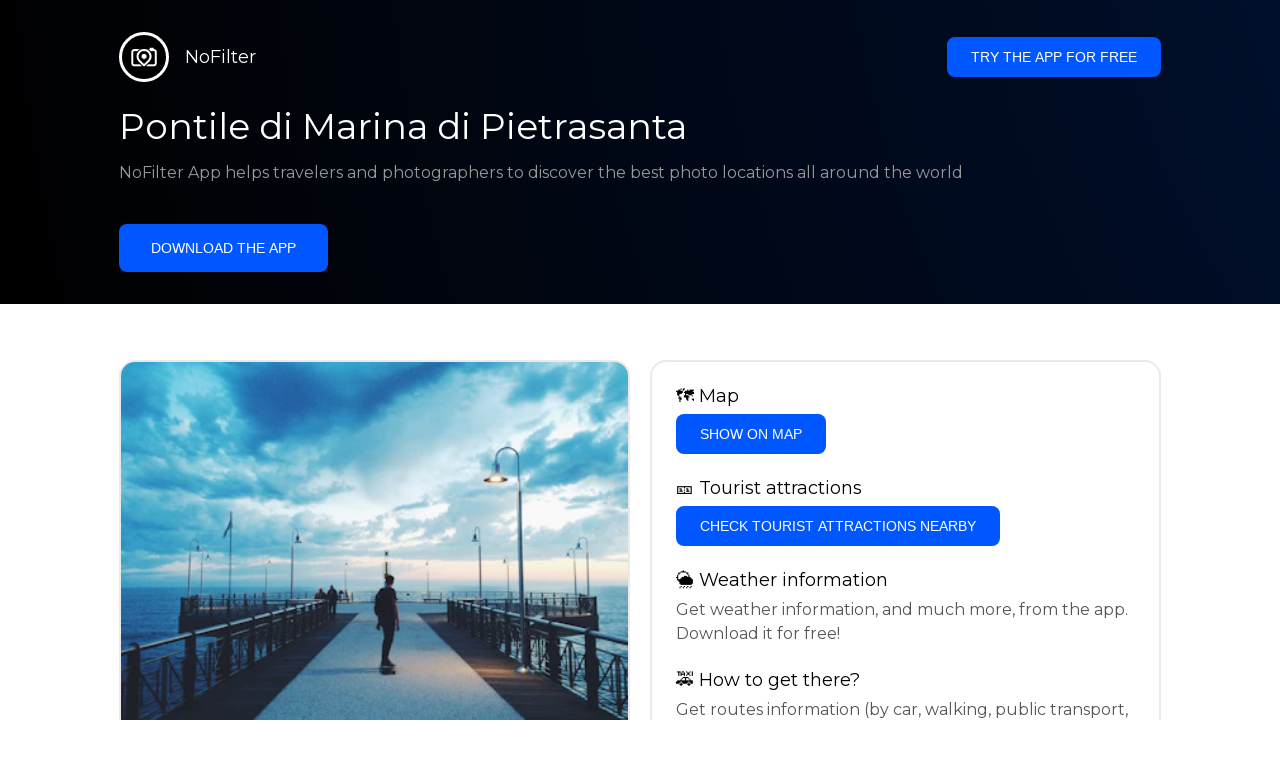

--- FILE ---
content_type: text/html; charset=utf-8
request_url: https://getnofilter.com/en/spot/pontile-di-marina-di-pietrasanta-from-pier-in-italy
body_size: 6962
content:
<!DOCTYPE html><html lang="en"><head><meta charSet="utf-8"/><meta name="viewport" content="width=device-width, initial-scale=1"/><link rel="preload" href="/_next/static/media/e8f2fbee2754df70-s.p.9b7a96b4.woff2" as="font" crossorigin="" type="font/woff2"/><link rel="preload" as="image" href="https://images.unsplash.com/photo-1448973460843-358384db68c7?ixlib=rb-0.3.5&amp;q=80&amp;auto=format&amp;crop=entropy&amp;cs=tinysrgb&amp;w=400&amp;fit=max&amp;ixid=eyJhcHBfaWQiOjIzOTI1fQ&amp;s=c0d1d3e3109eebc6ddf16a2339b5852a" fetchPriority="high"/><link rel="stylesheet" href="/_next/static/chunks/f4e0acf8cdada3ec.css" data-precedence="next"/><link rel="stylesheet" href="/_next/static/chunks/d5fee9eb36fedcb3.css" data-precedence="next"/><link rel="preload" as="script" fetchPriority="low" href="/_next/static/chunks/4c52643e5f1cf96b.js"/><script src="/_next/static/chunks/bed41af93ccbf77b.js" async=""></script><script src="/_next/static/chunks/8082ab48faca5ea1.js" async=""></script><script src="/_next/static/chunks/0e4889d356df2fcb.js" async=""></script><script src="/_next/static/chunks/turbopack-982cc4d3ec32fdef.js" async=""></script><script src="/_next/static/chunks/ff1a16fafef87110.js" async=""></script><script src="/_next/static/chunks/7dd66bdf8a7e5707.js" async=""></script><script src="/_next/static/chunks/a5196e0b2ba7a278.js" async=""></script><script src="/_next/static/chunks/84cb2b6e89d7b546.js" async=""></script><meta name="next-size-adjust" content=""/><link rel="preconnect" href="https://images.unsplash.com" crossorigin="anonymous"/><link rel="preconnect" href="https://statics.getnofilter.com" crossorigin="anonymous"/><meta name="theme-color" content="#ffffff"/><title>Pontile di Marina di Pietrasanta - From Pier, Italy</title><meta name="description" content="The iconic Pontile di Marina di Pietrasanta, in Pietrasanta, Italy, is a great spot to explore along the Tuscan coast. One of the two emblematic piers at Marina di Pietrasanta, it is full of charm and beauty. It&#x27;s the perfect place to take a stroll, indulge in a lively atmosphere, take a dip into the sea, and watch the endless array of boats sail by. The terraced promenade is flanked with fantastic eateries and bars, lined with stylish beach umbrellas. It&#x27;s the best place to enjoy the stunning views, the bright sky and the tumbling ocean. The perfect atmosphere to relax and explore the fantastic side of the Italian Riviera."/><meta name="author" content="Broda Noel"/><meta name="keywords" content="photo spots,photo location,best places to take photos,best instagrammable places,photo-travel app"/><meta name="robots" content="index, follow"/><meta name="apple-itunes-app" content="app-id=1445583976"/><meta name="fb:app_id" content="379133649596384"/><meta name="X-UA-Compatible" content="ie=edge"/><link rel="canonical" href="https://getnofilter.com/en/spot/pontile-di-marina-di-pietrasanta-from-pier-in-italy"/><link rel="alternate" hrefLang="ar" href="https://getnofilter.com/ar/spot/pontile-di-marina-di-pietrasanta-from-pier-in-italy"/><link rel="alternate" hrefLang="az" href="https://getnofilter.com/az/spot/pontile-di-marina-di-pietrasanta-from-pier-in-italy"/><link rel="alternate" hrefLang="be" href="https://getnofilter.com/be/spot/pontile-di-marina-di-pietrasanta-from-pier-in-italy"/><link rel="alternate" hrefLang="ca" href="https://getnofilter.com/ca/spot/pontile-di-marina-di-pietrasanta-from-pier-in-italy"/><link rel="alternate" hrefLang="cs" href="https://getnofilter.com/cs/spot/pontile-di-marina-di-pietrasanta-from-pier-in-italy"/><link rel="alternate" hrefLang="de" href="https://getnofilter.com/de/spot/pontile-di-marina-di-pietrasanta-from-pier-in-italy"/><link rel="alternate" hrefLang="en" href="https://getnofilter.com/en/spot/pontile-di-marina-di-pietrasanta-from-pier-in-italy"/><link rel="alternate" hrefLang="es" href="https://getnofilter.com/es/spot/pontile-di-marina-di-pietrasanta-from-pier-in-italy"/><link rel="alternate" hrefLang="fa" href="https://getnofilter.com/fa/spot/pontile-di-marina-di-pietrasanta-from-pier-in-italy"/><link rel="alternate" hrefLang="fr" href="https://getnofilter.com/fr/spot/pontile-di-marina-di-pietrasanta-from-pier-in-italy"/><link rel="alternate" hrefLang="hi" href="https://getnofilter.com/hi/spot/pontile-di-marina-di-pietrasanta-from-pier-in-italy"/><link rel="alternate" hrefLang="hr" href="https://getnofilter.com/hr/spot/pontile-di-marina-di-pietrasanta-from-pier-in-italy"/><link rel="alternate" hrefLang="hu" href="https://getnofilter.com/hu/spot/pontile-di-marina-di-pietrasanta-from-pier-in-italy"/><link rel="alternate" hrefLang="id" href="https://getnofilter.com/id/spot/pontile-di-marina-di-pietrasanta-from-pier-in-italy"/><link rel="alternate" hrefLang="in" href="https://getnofilter.com/id/spot/pontile-di-marina-di-pietrasanta-from-pier-in-italy"/><link rel="alternate" hrefLang="is" href="https://getnofilter.com/is/spot/pontile-di-marina-di-pietrasanta-from-pier-in-italy"/><link rel="alternate" hrefLang="it" href="https://getnofilter.com/it/spot/pontile-di-marina-di-pietrasanta-from-pier-in-italy"/><link rel="alternate" hrefLang="ja" href="https://getnofilter.com/ja/spot/pontile-di-marina-di-pietrasanta-from-pier-in-italy"/><link rel="alternate" hrefLang="ko" href="https://getnofilter.com/ko/spot/pontile-di-marina-di-pietrasanta-from-pier-in-italy"/><link rel="alternate" hrefLang="nl" href="https://getnofilter.com/nl/spot/pontile-di-marina-di-pietrasanta-from-pier-in-italy"/><link rel="alternate" hrefLang="pl" href="https://getnofilter.com/pl/spot/pontile-di-marina-di-pietrasanta-from-pier-in-italy"/><link rel="alternate" hrefLang="pt" href="https://getnofilter.com/pt/spot/pontile-di-marina-di-pietrasanta-from-pier-in-italy"/><link rel="alternate" hrefLang="ro" href="https://getnofilter.com/ro/spot/pontile-di-marina-di-pietrasanta-from-pier-in-italy"/><link rel="alternate" hrefLang="ru" href="https://getnofilter.com/ru/spot/pontile-di-marina-di-pietrasanta-from-pier-in-italy"/><link rel="alternate" hrefLang="sk" href="https://getnofilter.com/sk/spot/pontile-di-marina-di-pietrasanta-from-pier-in-italy"/><link rel="alternate" hrefLang="sv" href="https://getnofilter.com/sv/spot/pontile-di-marina-di-pietrasanta-from-pier-in-italy"/><link rel="alternate" hrefLang="th" href="https://getnofilter.com/th/spot/pontile-di-marina-di-pietrasanta-from-pier-in-italy"/><link rel="alternate" hrefLang="tr" href="https://getnofilter.com/tr/spot/pontile-di-marina-di-pietrasanta-from-pier-in-italy"/><link rel="alternate" hrefLang="uk" href="https://getnofilter.com/uk/spot/pontile-di-marina-di-pietrasanta-from-pier-in-italy"/><link rel="alternate" hrefLang="vi" href="https://getnofilter.com/vi/spot/pontile-di-marina-di-pietrasanta-from-pier-in-italy"/><link rel="alternate" hrefLang="zh" href="https://getnofilter.com/zh/spot/pontile-di-marina-di-pietrasanta-from-pier-in-italy"/><meta property="og:title" content="Pontile di Marina di Pietrasanta - From Pier, Italy"/><meta property="og:description" content="The iconic Pontile di Marina di Pietrasanta, in Pietrasanta, Italy, is a great spot to explore along the Tuscan coast. One of the two emblematic piers at Marina di Pietrasanta, it is full of charm and beauty. It&#x27;s the perfect place to take a stroll, indulge in a lively atmosphere, take a dip into the sea, and watch the endless array of boats sail by. The terraced promenade is flanked with fantastic eateries and bars, lined with stylish beach umbrellas. It&#x27;s the best place to enjoy the stunning views, the bright sky and the tumbling ocean. The perfect atmosphere to relax and explore the fantastic side of the Italian Riviera."/><meta property="og:url" content="https://getnofilter.com/en/spot/pontile-di-marina-di-pietrasanta-from-pier-in-italy"/><meta property="og:site_name" content="NoFilter®"/><meta property="og:locale" content="en"/><meta property="og:image" content="https://images.unsplash.com/photo-1448973460843-358384db68c7?ixlib=rb-0.3.5&amp;q=80&amp;auto=format&amp;crop=entropy&amp;cs=tinysrgb&amp;w=1080&amp;fit=max&amp;ixid=eyJhcHBfaWQiOjIzOTI1fQ&amp;s=c0d1d3e3109eebc6ddf16a2339b5852a"/><meta property="og:image:width" content="3264"/><meta property="og:image:height" content="2448"/><meta property="og:image:alt" content="Pontile di Marina di Pietrasanta - From Pier, Italy"/><meta property="og:type" content="website"/><meta name="twitter:card" content="summary_large_image"/><meta name="twitter:title" content="Pontile di Marina di Pietrasanta - From Pier, Italy"/><meta name="twitter:description" content="The iconic Pontile di Marina di Pietrasanta, in Pietrasanta, Italy, is a great spot to explore along the Tuscan coast. One of the two emblematic piers at Marina di Pietrasanta, it is full of charm and beauty. It&#x27;s the perfect place to take a stroll, indulge in a lively atmosphere, take a dip into the sea, and watch the endless array of boats sail by. The terraced promenade is flanked with fantastic eateries and bars, lined with stylish beach umbrellas. It&#x27;s the best place to enjoy the stunning views, the bright sky and the tumbling ocean. The perfect atmosphere to relax and explore the fantastic side of the Italian Riviera."/><meta name="twitter:image" content="https://images.unsplash.com/photo-1448973460843-358384db68c7?ixlib=rb-0.3.5&amp;q=80&amp;auto=format&amp;crop=entropy&amp;cs=tinysrgb&amp;w=1080&amp;fit=max&amp;ixid=eyJhcHBfaWQiOjIzOTI1fQ&amp;s=c0d1d3e3109eebc6ddf16a2339b5852a"/><meta name="twitter:image:width" content="3264"/><meta name="twitter:image:height" content="2448"/><meta name="twitter:image:alt" content="Pontile di Marina di Pietrasanta - From Pier, Italy"/><link rel="shortcut icon" href="/img/favicon-small.png"/><link rel="apple-touch-icon" href="/img/favicon.png"/><script src="/_next/static/chunks/a6dad97d9634a72d.js" noModule=""></script></head><body class="montserrat_a82a09f6-module__zj2oXG__className"><div hidden=""><!--$--><!--/$--></div><div class="Header-module__ldgnoG__root"><div class="content-wrapper"><div class="Header-module__ldgnoG__top"><a class="Logo-module__FeqWJG__root" href="/en"><div class="Logo-module__FeqWJG__image"></div><div class="Logo-module__FeqWJG__text">NoFilter</div></a><div class="desktopOnly"><button class="Button-module__e7WGRa__root   ">Try the app for free</button></div></div><div class="Header-module__ldgnoG__center"><div class="Header-module__ldgnoG__left"><h1>Pontile di Marina di Pietrasanta</h1><p>NoFilter App helps travelers and photographers to discover the best photo locations all around the world</p><button class="Button-module__e7WGRa__root Button-module__e7WGRa__big  ">Download the app</button></div></div></div></div><div class="Spot-module__d2znca__root"><div class="content-wrapper" id="content"><article class="TheSpot-module__2jdcOG__root"><div class="TheSpot-module__2jdcOG__wrapper"><div class="TheSpot-module__2jdcOG__photo" data-n="1"><figure><img fetchPriority="high" class="img" src="https://images.unsplash.com/photo-1448973460843-358384db68c7?ixlib=rb-0.3.5&amp;q=80&amp;auto=format&amp;crop=entropy&amp;cs=tinysrgb&amp;w=400&amp;fit=max&amp;ixid=eyJhcHBfaWQiOjIzOTI1fQ&amp;s=c0d1d3e3109eebc6ddf16a2339b5852a" alt="Pontile di Marina di Pietrasanta - From Pier, Italy" style="width:100%;aspect-ratio:1.3333333333333333"/><figcaption>Pontile di Marina di Pietrasanta - From Pier, Italy</figcaption><div class="TheSpot-module__2jdcOG__data"><div class="TheSpot-module__2jdcOG__by"><div class="TheSpot-module__2jdcOG__avatar">U</div><span>@<!-- -->bobdaamen<!-- --> - Unsplash</span></div><div class="TheSpot-module__2jdcOG__name">Pontile di Marina di Pietrasanta</div><div class="TheSpot-module__2jdcOG__from">📍 <!-- -->From Pier, Italy</div></div><div class="TheSpot-module__2jdcOG__description"><span>The iconic Pontile di Marina di Pietrasanta, in Pietrasanta, Italy, is a great spot to explore along the Tuscan coast. One of the two emblematic piers at Marina di Pietrasanta, it is full of charm and beauty. It's the perfect place to take a stroll, indulge in a lively atmosphere, take a dip into the sea, and watch the endless array of boats sail by. The terraced promenade is flanked with fantastic eateries and bars, lined with stylish beach umbrellas. It's the best place to enjoy the stunning views, the bright sky and the tumbling ocean. The perfect atmosphere to relax and explore the fantastic side of the Italian Riviera.</span></div></figure></div><div class="TheSpot-module__2jdcOG__actions"><h2 style="margin-top:0">🗺 <!-- -->Map</h2><button class="Button-module__e7WGRa__root   TheSpot-module__2jdcOG__checkButton">Show on Map</button><h2>🎫 <!-- -->Tourist attractions</h2><button class="Button-module__e7WGRa__root   TheSpot-module__2jdcOG__checkButton">Check tourist attractions nearby</button><h2>🌦 <!-- -->Weather information</h2><div class="TheSpot-module__2jdcOG__action_text">Get weather information, and much more, from the app. Download it for free!</div><h2>🚕 <!-- -->How to get there?</h2><div class="TheSpot-module__2jdcOG__action_text">Get routes information (by car, walking, public transport, etc), and much more, from the app. Download it for free!</div></div></div></article><div class="Spot-module__d2znca__download"><div class="JoinToday-module__8RVVCq__root"><div class="JoinToday-module__8RVVCq__wrapper"><div class="JoinToday-module__8RVVCq__text">Want to see more?<br/>Download the app. It&#x27;s free!</div><div class="JoinToday-module__8RVVCq__download"><button class="Button-module__e7WGRa__root Button-module__e7WGRa__big Button-module__e7WGRa__secondary ">Click here</button></div></div></div></div></div></div><!--$--><!--/$--><div class="Footer-module__Grjkva__root"><div class="content-wrapper"><div class="Footer-module__Grjkva__wrapper"><div class="Footer-module__Grjkva__left"><div>NoFilter</div><div class="Footer-module__Grjkva__lema">Discover the best photo locations nearby and worldwide. Find stunning locations reviewed by photographers. Free app for Android and iOS</div><div class="Footer-module__Grjkva__title">Social Media</div><div class="Footer-module__Grjkva__socialMedia"><a href="https://instagram.com/getnofilter" target="_blank" rel="noopener noreferrer">@getnofilter</a></div></div><div class="Footer-module__Grjkva__center"><div><div class="Footer-module__Grjkva__title">Useful Links</div><ul><li><a href="/en/blog">Blog</a></li><li><a href="/en/terms-of-use">Terms of Use</a></li><li><a href="/en/privacy-policy">Privacy Policy</a></li><li><a href="/en/developers">Developers</a></li><li><a href="en/brand-toolkit">Brand Toolkit</a></li><li><a href="/en/contact">Contact us</a></li></ul></div></div><div class="Footer-module__Grjkva__right"><div class="Footer-module__Grjkva__title">Want to see more?<br/>Download the app. It&#x27;s free!</div></div></div></div><div class="Footer-module__Grjkva__bottom"><div class="content-wrapper"><div>© Copyright - NoFilter</div></div></div></div><script src="/_next/static/chunks/4c52643e5f1cf96b.js" id="_R_" async=""></script><script>(self.__next_f=self.__next_f||[]).push([0])</script><script>self.__next_f.push([1,"1:\"$Sreact.fragment\"\n2:I[39756,[\"/_next/static/chunks/ff1a16fafef87110.js\",\"/_next/static/chunks/7dd66bdf8a7e5707.js\"],\"default\"]\n3:I[37457,[\"/_next/static/chunks/ff1a16fafef87110.js\",\"/_next/static/chunks/7dd66bdf8a7e5707.js\"],\"default\"]\n6:I[97367,[\"/_next/static/chunks/ff1a16fafef87110.js\",\"/_next/static/chunks/7dd66bdf8a7e5707.js\"],\"OutletBoundary\"]\n8:I[11533,[\"/_next/static/chunks/ff1a16fafef87110.js\",\"/_next/static/chunks/7dd66bdf8a7e5707.js\"],\"AsyncMetadataOutlet\"]\na:I[97367,[\"/_next/static/chunks/ff1a16fafef87110.js\",\"/_next/static/chunks/7dd66bdf8a7e5707.js\"],\"ViewportBoundary\"]\nc:I[97367,[\"/_next/static/chunks/ff1a16fafef87110.js\",\"/_next/static/chunks/7dd66bdf8a7e5707.js\"],\"MetadataBoundary\"]\nd:\"$Sreact.suspense\"\nf:I[68027,[],\"default\"]\n:HL[\"/_next/static/chunks/f4e0acf8cdada3ec.css\",\"style\"]\n:HL[\"/_next/static/media/e8f2fbee2754df70-s.p.9b7a96b4.woff2\",\"font\",{\"crossOrigin\":\"\",\"type\":\"font/woff2\"}]\n:HL[\"/_next/static/chunks/d5fee9eb36fedcb3.css\",\"style\"]\n"])</script><script>self.__next_f.push([1,"0:{\"P\":null,\"b\":\"8ue0UDvI8FZK_NeqvX7jw\",\"p\":\"\",\"c\":[\"\",\"en\",\"spot\",\"pontile-di-marina-di-pietrasanta-from-pier-in-italy\"],\"i\":false,\"f\":[[[\"\",{\"children\":[[\"lang\",\"en\",\"d\"],{\"children\":[\"spot\",{\"children\":[[\"slug\",\"pontile-di-marina-di-pietrasanta-from-pier-in-italy\",\"d\"],{\"children\":[\"__PAGE__\",{}]}]}]},\"$undefined\",\"$undefined\",true]}],[\"\",[\"$\",\"$1\",\"c\",{\"children\":[null,[\"$\",\"$L2\",null,{\"parallelRouterKey\":\"children\",\"error\":\"$undefined\",\"errorStyles\":\"$undefined\",\"errorScripts\":\"$undefined\",\"template\":[\"$\",\"$L3\",null,{}],\"templateStyles\":\"$undefined\",\"templateScripts\":\"$undefined\",\"notFound\":[[[\"$\",\"title\",null,{\"children\":\"404: This page could not be found.\"}],[\"$\",\"div\",null,{\"style\":{\"fontFamily\":\"system-ui,\\\"Segoe UI\\\",Roboto,Helvetica,Arial,sans-serif,\\\"Apple Color Emoji\\\",\\\"Segoe UI Emoji\\\"\",\"height\":\"100vh\",\"textAlign\":\"center\",\"display\":\"flex\",\"flexDirection\":\"column\",\"alignItems\":\"center\",\"justifyContent\":\"center\"},\"children\":[\"$\",\"div\",null,{\"children\":[[\"$\",\"style\",null,{\"dangerouslySetInnerHTML\":{\"__html\":\"body{color:#000;background:#fff;margin:0}.next-error-h1{border-right:1px solid rgba(0,0,0,.3)}@media (prefers-color-scheme:dark){body{color:#fff;background:#000}.next-error-h1{border-right:1px solid rgba(255,255,255,.3)}}\"}}],[\"$\",\"h1\",null,{\"className\":\"next-error-h1\",\"style\":{\"display\":\"inline-block\",\"margin\":\"0 20px 0 0\",\"padding\":\"0 23px 0 0\",\"fontSize\":24,\"fontWeight\":500,\"verticalAlign\":\"top\",\"lineHeight\":\"49px\"},\"children\":404}],[\"$\",\"div\",null,{\"style\":{\"display\":\"inline-block\"},\"children\":[\"$\",\"h2\",null,{\"style\":{\"fontSize\":14,\"fontWeight\":400,\"lineHeight\":\"49px\",\"margin\":0},\"children\":\"This page could not be found.\"}]}]]}]}]],[]],\"forbidden\":\"$undefined\",\"unauthorized\":\"$undefined\"}]]}],{\"children\":[[\"lang\",\"en\",\"d\"],[\"$\",\"$1\",\"c\",{\"children\":[[[\"$\",\"link\",\"0\",{\"rel\":\"stylesheet\",\"href\":\"/_next/static/chunks/f4e0acf8cdada3ec.css\",\"precedence\":\"next\",\"crossOrigin\":\"$undefined\",\"nonce\":\"$undefined\"}],[\"$\",\"script\",\"script-0\",{\"src\":\"/_next/static/chunks/a5196e0b2ba7a278.js\",\"async\":true,\"nonce\":\"$undefined\"}]],\"$L4\"]}],{\"children\":[\"spot\",[\"$\",\"$1\",\"c\",{\"children\":[null,[\"$\",\"$L2\",null,{\"parallelRouterKey\":\"children\",\"error\":\"$undefined\",\"errorStyles\":\"$undefined\",\"errorScripts\":\"$undefined\",\"template\":[\"$\",\"$L3\",null,{}],\"templateStyles\":\"$undefined\",\"templateScripts\":\"$undefined\",\"notFound\":\"$undefined\",\"forbidden\":\"$undefined\",\"unauthorized\":\"$undefined\"}]]}],{\"children\":[[\"slug\",\"pontile-di-marina-di-pietrasanta-from-pier-in-italy\",\"d\"],[\"$\",\"$1\",\"c\",{\"children\":[null,[\"$\",\"$L2\",null,{\"parallelRouterKey\":\"children\",\"error\":\"$undefined\",\"errorStyles\":\"$undefined\",\"errorScripts\":\"$undefined\",\"template\":[\"$\",\"$L3\",null,{}],\"templateStyles\":\"$undefined\",\"templateScripts\":\"$undefined\",\"notFound\":\"$undefined\",\"forbidden\":\"$undefined\",\"unauthorized\":\"$undefined\"}]]}],{\"children\":[\"__PAGE__\",[\"$\",\"$1\",\"c\",{\"children\":[\"$L5\",[[\"$\",\"link\",\"0\",{\"rel\":\"stylesheet\",\"href\":\"/_next/static/chunks/d5fee9eb36fedcb3.css\",\"precedence\":\"next\",\"crossOrigin\":\"$undefined\",\"nonce\":\"$undefined\"}],[\"$\",\"script\",\"script-0\",{\"src\":\"/_next/static/chunks/84cb2b6e89d7b546.js\",\"async\":true,\"nonce\":\"$undefined\"}]],[\"$\",\"$L6\",null,{\"children\":[\"$L7\",[\"$\",\"$L8\",null,{\"promise\":\"$@9\"}]]}]]}],{},null,false]},null,false]},null,false]},null,false]},null,false],[\"$\",\"$1\",\"h\",{\"children\":[null,[[\"$\",\"$La\",null,{\"children\":\"$Lb\"}],[\"$\",\"meta\",null,{\"name\":\"next-size-adjust\",\"content\":\"\"}]],[\"$\",\"$Lc\",null,{\"children\":[\"$\",\"div\",null,{\"hidden\":true,\"children\":[\"$\",\"$d\",null,{\"fallback\":null,\"children\":\"$Le\"}]}]}]]}],false]],\"m\":\"$undefined\",\"G\":[\"$f\",[]],\"s\":false,\"S\":true}\n"])</script><script>self.__next_f.push([1,"10:I[22016,[\"/_next/static/chunks/a5196e0b2ba7a278.js\",\"/_next/static/chunks/84cb2b6e89d7b546.js\"],\"default\"]\n"])</script><script>self.__next_f.push([1,"4:[\"$\",\"html\",null,{\"lang\":\"en\",\"children\":[[\"$\",\"head\",null,{\"children\":[[\"$\",\"link\",null,{\"rel\":\"preconnect\",\"href\":\"https://images.unsplash.com\",\"crossOrigin\":\"anonymous\"}],[\"$\",\"link\",null,{\"rel\":\"preconnect\",\"href\":\"https://statics.getnofilter.com\",\"crossOrigin\":\"anonymous\"}]]}],[\"$\",\"body\",null,{\"className\":\"montserrat_a82a09f6-module__zj2oXG__className\",\"children\":[[\"$\",\"$L2\",null,{\"parallelRouterKey\":\"children\",\"error\":\"$undefined\",\"errorStyles\":\"$undefined\",\"errorScripts\":\"$undefined\",\"template\":[\"$\",\"$L3\",null,{}],\"templateStyles\":\"$undefined\",\"templateScripts\":\"$undefined\",\"notFound\":\"$undefined\",\"forbidden\":\"$undefined\",\"unauthorized\":\"$undefined\"}],[\"$\",\"div\",null,{\"className\":\"Footer-module__Grjkva__root\",\"children\":[[\"$\",\"div\",null,{\"className\":\"content-wrapper\",\"children\":[\"$\",\"div\",null,{\"className\":\"Footer-module__Grjkva__wrapper\",\"children\":[[\"$\",\"div\",null,{\"className\":\"Footer-module__Grjkva__left\",\"children\":[[\"$\",\"div\",null,{\"children\":\"NoFilter\"}],[\"$\",\"div\",null,{\"className\":\"Footer-module__Grjkva__lema\",\"children\":\"Discover the best photo locations nearby and worldwide. Find stunning locations reviewed by photographers. Free app for Android and iOS\"}],[\"$\",\"div\",null,{\"className\":\"Footer-module__Grjkva__title\",\"children\":\"Social Media\"}],[\"$\",\"div\",null,{\"className\":\"Footer-module__Grjkva__socialMedia\",\"children\":[\"$\",\"a\",null,{\"href\":\"https://instagram.com/getnofilter\",\"target\":\"_blank\",\"rel\":\"noopener noreferrer\",\"children\":\"@getnofilter\"}]}]]}],[\"$\",\"div\",null,{\"className\":\"Footer-module__Grjkva__center\",\"children\":[\"$\",\"div\",null,{\"className\":\"$undefined\",\"children\":[[\"$\",\"div\",null,{\"className\":\"Footer-module__Grjkva__title\",\"children\":\"Useful Links\"}],[\"$\",\"ul\",null,{\"children\":[[\"$\",\"li\",null,{\"children\":[\"$\",\"$L10\",null,{\"href\":\"/en/blog\",\"prefetch\":false,\"children\":\"Blog\"}]}],[\"$\",\"li\",null,{\"children\":[\"$\",\"$L10\",null,{\"href\":\"/en/terms-of-use\",\"prefetch\":false,\"children\":\"Terms of Use\"}]}],[\"$\",\"li\",null,{\"children\":[\"$\",\"$L10\",null,{\"href\":\"/en/privacy-policy\",\"prefetch\":false,\"children\":\"Privacy Policy\"}]}],[\"$\",\"li\",null,{\"children\":[\"$\",\"$L10\",null,{\"href\":\"/en/developers\",\"prefetch\":false,\"children\":\"Developers\"}]}],[\"$\",\"li\",null,{\"children\":[\"$\",\"$L10\",null,{\"href\":\"en/brand-toolkit\",\"prefetch\":false,\"children\":\"Brand Toolkit\"}]}],[\"$\",\"li\",null,{\"children\":[\"$\",\"$L10\",null,{\"href\":\"/en/contact\",\"prefetch\":false,\"children\":\"Contact us\"}]}]]}]]}]}],[\"$\",\"div\",null,{\"className\":\"Footer-module__Grjkva__right\",\"children\":[\"$\",\"div\",null,{\"className\":\"Footer-module__Grjkva__title\",\"children\":[\"Want to see more?\",[\"$\",\"br\",null,{}],\"Download the app. It's free!\"]}]}]]}]}],[\"$\",\"div\",null,{\"className\":\"Footer-module__Grjkva__bottom\",\"children\":[\"$\",\"div\",null,{\"className\":\"content-wrapper\",\"children\":[\"$\",\"div\",null,{\"children\":\"© Copyright - NoFilter\"}]}]}]]}]]}]]}]\n"])</script><script>self.__next_f.push([1,"b:[[\"$\",\"meta\",\"0\",{\"charSet\":\"utf-8\"}],[\"$\",\"meta\",\"1\",{\"name\":\"viewport\",\"content\":\"width=device-width, initial-scale=1\"}],[\"$\",\"meta\",\"2\",{\"name\":\"theme-color\",\"content\":\"#ffffff\"}]]\n7:null\n"])</script><script>self.__next_f.push([1,"11:I[79520,[\"/_next/static/chunks/a5196e0b2ba7a278.js\",\"/_next/static/chunks/84cb2b6e89d7b546.js\"],\"\"]\n12:Tdee,"])</script><script>self.__next_f.push([1,"[{\"@context\":\"https://schema.org/\",\"@type\":\"WebPage\",\"@id\":\"https://getnofilter.com/en/spot/pontile-di-marina-di-pietrasanta-from-pier-in-italy#webpage\",\"url\":\"https://getnofilter.com/en/spot/pontile-di-marina-di-pietrasanta-from-pier-in-italy\",\"name\":\"Pontile di Marina di Pietrasanta - From Pier, Italy\",\"description\":\"The iconic Pontile di Marina di Pietrasanta, in Pietrasanta, Italy, is a great spot to explore along the Tuscan coast. One of the two emblematic piers at Marina di Pietrasanta, it is full of charm and beauty. It's the perfect place to take a stroll, indulge in a lively atmosphere, take a dip into the sea, and watch the endless array of boats sail by. The terraced promenade is flanked with fantastic eateries and bars, lined with stylish beach umbrellas. It's the best place to enjoy the stunning views, the bright sky and the tumbling ocean. The perfect atmosphere to relax and explore the fantastic side of the Italian Riviera.\",\"inLanguage\":\"en\",\"isPartOf\":\"https://getnofilter.com\",\"primaryImageOfPage\":{\"@id\":\"https://getnofilter.com/en/spot/pontile-di-marina-di-pietrasanta-from-pier-in-italy#image\"},\"mainEntity\":{\"@id\":\"https://getnofilter.com/en/spot/pontile-di-marina-di-pietrasanta-from-pier-in-italy#place\"}},{\"@context\":\"https://schema.org/\",\"@type\":\"Place\",\"@id\":\"https://getnofilter.com/en/spot/pontile-di-marina-di-pietrasanta-from-pier-in-italy#place\",\"mainEntityOfPage\":\"https://getnofilter.com/en/spot/pontile-di-marina-di-pietrasanta-from-pier-in-italy#webpage\",\"url\":\"https://getnofilter.com/en/spot/pontile-di-marina-di-pietrasanta-from-pier-in-italy\",\"hasMap\":\"https://getnofilter.com/en/spot/pontile-di-marina-di-pietrasanta-from-pier-in-italy\",\"name\":\"Pontile di Marina di Pietrasanta - From Pier, Italy\",\"description\":\"The iconic Pontile di Marina di Pietrasanta, in Pietrasanta, Italy, is a great spot to explore along the Tuscan coast. One of the two emblematic piers at Marina di Pietrasanta, it is full of charm and beauty. It's the perfect place to take a stroll, indulge in a lively atmosphere, take a dip into the sea, and watch the endless array of boats sail by. The terraced promenade is flanked with fantastic eateries and bars, lined with stylish beach umbrellas. It's the best place to enjoy the stunning views, the bright sky and the tumbling ocean. The perfect atmosphere to relax and explore the fantastic side of the Italian Riviera.\",\"image\":\"https://images.unsplash.com/photo-1448973460843-358384db68c7?ixlib=rb-0.3.5\u0026q=80\u0026auto=format\u0026crop=entropy\u0026cs=tinysrgb\u0026w=1080\u0026fit=max\u0026ixid=eyJhcHBfaWQiOjIzOTI1fQ\u0026s=c0d1d3e3109eebc6ddf16a2339b5852a\",\"latitude\":43.92508056,\"longitude\":10.19546111,\"geo\":{\"@type\":\"GeoCoordinates\",\"latitude\":43.92508056,\"longitude\":10.19546111},\"address\":{\"@type\":\"PostalAddress\",\"addressCountry\":\"Italy\",\"addressLocality\":\"Pier\"},\"publicAccess\":true},{\"@context\":\"https://schema.org/\",\"@type\":\"ImageObject\",\"@id\":\"https://getnofilter.com/en/spot/pontile-di-marina-di-pietrasanta-from-pier-in-italy#image\",\"contentUrl\":\"https://images.unsplash.com/photo-1448973460843-358384db68c7?ixlib=rb-0.3.5\u0026q=80\u0026auto=format\u0026crop=entropy\u0026cs=tinysrgb\u0026w=1080\u0026fit=max\u0026ixid=eyJhcHBfaWQiOjIzOTI1fQ\u0026s=c0d1d3e3109eebc6ddf16a2339b5852a\",\"license\":\"https://getnofilter.com/terms-of-use\",\"acquireLicensePage\":\"https://getnofilter.com/terms-of-use\",\"creditText\":\"NoFilter \u0026 Photo author\",\"width\":3264,\"height\":2448,\"caption\":\"Pontile di Marina di Pietrasanta - From Pier, Italy\",\"creator\":{\"@type\":\"Person\",\"name\":\"bobdaamen\"},\"representativeOfPage\":true,\"copyrightNotice\":\"NoFilter \u0026 Photo author\"}]"])</script><script>self.__next_f.push([1,"5:[[\"$\",\"$L11\",null,{\"id\":\"spot-jsonld\",\"type\":\"application/ld+json\",\"dangerouslySetInnerHTML\":{\"__html\":\"$12\"}}],\"$L13\",\"$L14\",\"$L15\"]\n"])</script><script>self.__next_f.push([1,"9:{\"metadata\":[[\"$\",\"title\",\"0\",{\"children\":\"Pontile di Marina di Pietrasanta - From Pier, Italy\"}],[\"$\",\"meta\",\"1\",{\"name\":\"description\",\"content\":\"The iconic Pontile di Marina di Pietrasanta, in Pietrasanta, Italy, is a great spot to explore along the Tuscan coast. One of the two emblematic piers at Marina di Pietrasanta, it is full of charm and beauty. It's the perfect place to take a stroll, indulge in a lively atmosphere, take a dip into the sea, and watch the endless array of boats sail by. The terraced promenade is flanked with fantastic eateries and bars, lined with stylish beach umbrellas. It's the best place to enjoy the stunning views, the bright sky and the tumbling ocean. The perfect atmosphere to relax and explore the fantastic side of the Italian Riviera.\"}],[\"$\",\"meta\",\"2\",{\"name\":\"author\",\"content\":\"Broda Noel\"}],[\"$\",\"meta\",\"3\",{\"name\":\"keywords\",\"content\":\"photo spots,photo location,best places to take photos,best instagrammable places,photo-travel app\"}],[\"$\",\"meta\",\"4\",{\"name\":\"robots\",\"content\":\"index, follow\"}],[\"$\",\"meta\",\"5\",{\"name\":\"apple-itunes-app\",\"content\":\"app-id=1445583976\"}],[\"$\",\"meta\",\"6\",{\"name\":\"fb:app_id\",\"content\":\"379133649596384\"}],[\"$\",\"meta\",\"7\",{\"name\":\"X-UA-Compatible\",\"content\":\"ie=edge\"}],[\"$\",\"link\",\"8\",{\"rel\":\"canonical\",\"href\":\"https://getnofilter.com/en/spot/pontile-di-marina-di-pietrasanta-from-pier-in-italy\"}],[\"$\",\"link\",\"9\",{\"rel\":\"alternate\",\"hrefLang\":\"ar\",\"href\":\"https://getnofilter.com/ar/spot/pontile-di-marina-di-pietrasanta-from-pier-in-italy\"}],[\"$\",\"link\",\"10\",{\"rel\":\"alternate\",\"hrefLang\":\"az\",\"href\":\"https://getnofilter.com/az/spot/pontile-di-marina-di-pietrasanta-from-pier-in-italy\"}],[\"$\",\"link\",\"11\",{\"rel\":\"alternate\",\"hrefLang\":\"be\",\"href\":\"https://getnofilter.com/be/spot/pontile-di-marina-di-pietrasanta-from-pier-in-italy\"}],[\"$\",\"link\",\"12\",{\"rel\":\"alternate\",\"hrefLang\":\"ca\",\"href\":\"https://getnofilter.com/ca/spot/pontile-di-marina-di-pietrasanta-from-pier-in-italy\"}],[\"$\",\"link\",\"13\",{\"rel\":\"alternate\",\"hrefLang\":\"cs\",\"href\":\"https://getnofilter.com/cs/spot/pontile-di-marina-di-pietrasanta-from-pier-in-italy\"}],[\"$\",\"link\",\"14\",{\"rel\":\"alternate\",\"hrefLang\":\"de\",\"href\":\"https://getnofilter.com/de/spot/pontile-di-marina-di-pietrasanta-from-pier-in-italy\"}],[\"$\",\"link\",\"15\",{\"rel\":\"alternate\",\"hrefLang\":\"en\",\"href\":\"https://getnofilter.com/en/spot/pontile-di-marina-di-pietrasanta-from-pier-in-italy\"}],[\"$\",\"link\",\"16\",{\"rel\":\"alternate\",\"hrefLang\":\"es\",\"href\":\"https://getnofilter.com/es/spot/pontile-di-marina-di-pietrasanta-from-pier-in-italy\"}],[\"$\",\"link\",\"17\",{\"rel\":\"alternate\",\"hrefLang\":\"fa\",\"href\":\"https://getnofilter.com/fa/spot/pontile-di-marina-di-pietrasanta-from-pier-in-italy\"}],[\"$\",\"link\",\"18\",{\"rel\":\"alternate\",\"hrefLang\":\"fr\",\"href\":\"https://getnofilter.com/fr/spot/pontile-di-marina-di-pietrasanta-from-pier-in-italy\"}],[\"$\",\"link\",\"19\",{\"rel\":\"alternate\",\"hrefLang\":\"hi\",\"href\":\"https://getnofilter.com/hi/spot/pontile-di-marina-di-pietrasanta-from-pier-in-italy\"}],[\"$\",\"link\",\"20\",{\"rel\":\"alternate\",\"hrefLang\":\"hr\",\"href\":\"https://getnofilter.com/hr/spot/pontile-di-marina-di-pietrasanta-from-pier-in-italy\"}],[\"$\",\"link\",\"21\",{\"rel\":\"alternate\",\"hrefLang\":\"hu\",\"href\":\"https://getnofilter.com/hu/spot/pontile-di-marina-di-pietrasanta-from-pier-in-italy\"}],[\"$\",\"link\",\"22\",{\"rel\":\"alternate\",\"hrefLang\":\"id\",\"href\":\"https://getnofilter.com/id/spot/pontile-di-marina-di-pietrasanta-from-pier-in-italy\"}],[\"$\",\"link\",\"23\",{\"rel\":\"alternate\",\"hrefLang\":\"in\",\"href\":\"https://getnofilter.com/id/spot/pontile-di-marina-di-pietrasanta-from-pier-in-italy\"}],[\"$\",\"link\",\"24\",{\"rel\":\"alternate\",\"hrefLang\":\"is\",\"href\":\"https://getnofilter.com/is/spot/pontile-di-marina-di-pietrasanta-from-pier-in-italy\"}],[\"$\",\"link\",\"25\",{\"rel\":\"alternate\",\"hrefLang\":\"it\",\"href\":\"https://getnofilter.com/it/spot/pontile-di-marina-di-pietrasanta-from-pier-in-italy\"}],\"$L16\",\"$L17\",\"$L18\",\"$L19\",\"$L1a\",\"$L1b\",\"$L1c\",\"$L1d\",\"$L1e\",\"$L1f\",\"$L20\",\"$L21\",\"$L22\",\"$L23\",\"$L24\",\"$L25\",\"$L26\",\"$L27\",\"$L28\",\"$L29\",\"$L2a\",\"$L2b\",\"$L2c\",\"$L2d\",\"$L2e\",\"$L2f\",\"$L30\",\"$L31\",\"$L32\",\"$L33\",\"$L34\",\"$L35\",\"$L36\",\"$L37\"],\"error\":null,\"digest\":\"$undefined\"}\n"])</script><script>self.__next_f.push([1,"e:\"$9:metadata\"\n"])</script><script>self.__next_f.push([1,"38:I[752,[\"/_next/static/chunks/a5196e0b2ba7a278.js\",\"/_next/static/chunks/84cb2b6e89d7b546.js\"],\"default\"]\n39:I[64021,[\"/_next/static/chunks/a5196e0b2ba7a278.js\",\"/_next/static/chunks/84cb2b6e89d7b546.js\"],\"default\"]\n3a:I[15512,[\"/_next/static/chunks/a5196e0b2ba7a278.js\",\"/_next/static/chunks/84cb2b6e89d7b546.js\"],\"default\"]\n3b:I[27201,[\"/_next/static/chunks/ff1a16fafef87110.js\",\"/_next/static/chunks/7dd66bdf8a7e5707.js\"],\"IconMark\"]\n"])</script><script>self.__next_f.push([1,"13:[\"$\",\"div\",null,{\"className\":\"Header-module__ldgnoG__root\",\"children\":[\"$\",\"div\",null,{\"className\":\"content-wrapper\",\"children\":[[\"$\",\"div\",null,{\"className\":\"Header-module__ldgnoG__top\",\"children\":[[\"$\",\"$L10\",null,{\"className\":\"Logo-module__FeqWJG__root\",\"href\":\"/en\",\"prefetch\":false,\"children\":[[\"$\",\"div\",null,{\"className\":\"Logo-module__FeqWJG__image\"}],[\"$\",\"div\",null,{\"className\":\"Logo-module__FeqWJG__text\",\"children\":\"NoFilter\"}]]}],[\"$\",\"$L38\",null,{\"buttonText\":\"Try the app for free\",\"wrapperClassName\":\"desktopOnly\",\"downloadWrapperClassName\":\"Header-module__ldgnoG__topDownloads\"}]]}],[\"$\",\"div\",null,{\"className\":\"Header-module__ldgnoG__center\",\"children\":[\"$\",\"div\",null,{\"className\":\"Header-module__ldgnoG__left\",\"children\":[[\"$\",\"h1\",null,{\"children\":\"Pontile di Marina di Pietrasanta\"}],[\"$\",\"p\",null,{\"children\":\"NoFilter App helps travelers and photographers to discover the best photo locations all around the world\"}],[\"$\",\"$L38\",null,{\"buttonText\":\"Download the app\",\"buttonProps\":{\"isBig\":true},\"downloadWrapperClassName\":\"Header-module__ldgnoG__leftDownloads\"}]]}]}]]}]}]\n"])</script><script>self.__next_f.push([1,"14:[\"$\",\"$L39\",null,{\"spot\":{\"id\":\"729fd840-2da8-465e-915c-071d794b2a49\",\"lat\":43.92508056,\"lng\":10.19546111,\"userPhotosHydrated\":[]}}]\n"])</script><script>self.__next_f.push([1,"15:[\"$\",\"div\",null,{\"className\":\"Spot-module__d2znca__root\",\"children\":[\"$\",\"div\",null,{\"className\":\"content-wrapper\",\"id\":\"content\",\"children\":[[\"$\",\"$L3a\",null,{\"t\":{\"spot\":{\"anonymous\":\"Anonymous\",\"header\":\"We help \u003cu\u003etravelers and photographers\u003c/u\u003e to discover \u003cu\u003ethe best photo locations\u003c/u\u003e all around the world\",\"showOnMap\":\"Show on Map\",\"wantTo\":\"Want to see more? Download the app. It's free!\",\"noDescription\":\"No description available yet\",\"allTheInfo\":\"All the information about:\",\"from\":\"From\",\"weather\":\"Weather information\",\"howTo\":\"How to get there?\",\"getWeather\":\"Get weather information, and much more, from the app. Download it for free!\",\"getRoutes\":\"Get routes information (by car, walking, public transport, etc), and much more, from the app. Download it for free!\",\"loading\":\"Loading\",\"map\":\"Map\",\"touristAttractions\":\"Tourist attractions\",\"noAttractions\":\"There are no tourist attractions nearby\",\"checkTour\":\"Check tourist attractions nearby\",\"seePrices\":\"See prices, availability, and more\"}},\"lang\":\"en\",\"spot\":{\"id\":\"729fd840-2da8-465e-915c-071d794b2a49\",\"slug\":\"pontile-di-marina-di-pietrasanta-from-pier-in-italy\",\"name\":\"Pontile di Marina di Pietrasanta\",\"from\":\"Pier\",\"description\":\"The iconic Pontile di Marina di Pietrasanta, in Pietrasanta, Italy, is a great spot to explore along the Tuscan coast. One of the two emblematic piers at Marina di Pietrasanta, it is full of charm and beauty. It's the perfect place to take a stroll, indulge in a lively atmosphere, take a dip into the sea, and watch the endless array of boats sail by. The terraced promenade is flanked with fantastic eateries and bars, lined with stylish beach umbrellas. It's the best place to enjoy the stunning views, the bright sky and the tumbling ocean. The perfect atmosphere to relax and explore the fantastic side of the Italian Riviera.\",\"lat\":43.92508056,\"lng\":10.19546111,\"photosHydrated\":[{\"id\":\"1d8Gw0S1fJk\",\"urls\":{\"regular\":\"https://images.unsplash.com/photo-1448973460843-358384db68c7?ixlib=rb-0.3.5\u0026q=80\u0026fm=jpg\u0026crop=entropy\u0026cs=tinysrgb\u0026w=1080\u0026fit=max\u0026ixid=eyJhcHBfaWQiOjIzOTI1fQ\u0026s=c0d1d3e3109eebc6ddf16a2339b5852a\"},\"user\":{\"id\":\"3s2F_J1HetQ\",\"username\":\"bobdaamen\"},\"width\":3264,\"height\":2448}],\"userPhotosHydrated\":\"$14:props:spot:userPhotosHydrated\",\"country\":\"Italy\",\"isTop\":false,\"tips\":[],\"category\":2}}],[\"$\",\"div\",null,{\"className\":\"Spot-module__d2znca__download\",\"children\":[\"$\",\"div\",null,{\"className\":\"JoinToday-module__8RVVCq__root\",\"children\":[\"$\",\"div\",null,{\"className\":\"JoinToday-module__8RVVCq__wrapper\",\"children\":[[\"$\",\"div\",null,{\"className\":\"JoinToday-module__8RVVCq__text\",\"children\":[\"Want to see more?\",[\"$\",\"br\",null,{}],\"Download the app. It's free!\"]}],[\"$\",\"div\",null,{\"className\":\"JoinToday-module__8RVVCq__download\",\"children\":[\"$\",\"$L38\",null,{\"buttonText\":\"Click here\",\"buttonProps\":{\"isBig\":true,\"isSecondary\":true}}]}]]}]}]}]]}]}]\n"])</script><script>self.__next_f.push([1,"16:[\"$\",\"link\",\"26\",{\"rel\":\"alternate\",\"hrefLang\":\"ja\",\"href\":\"https://getnofilter.com/ja/spot/pontile-di-marina-di-pietrasanta-from-pier-in-italy\"}]\n17:[\"$\",\"link\",\"27\",{\"rel\":\"alternate\",\"hrefLang\":\"ko\",\"href\":\"https://getnofilter.com/ko/spot/pontile-di-marina-di-pietrasanta-from-pier-in-italy\"}]\n18:[\"$\",\"link\",\"28\",{\"rel\":\"alternate\",\"hrefLang\":\"nl\",\"href\":\"https://getnofilter.com/nl/spot/pontile-di-marina-di-pietrasanta-from-pier-in-italy\"}]\n19:[\"$\",\"link\",\"29\",{\"rel\":\"alternate\",\"hrefLang\":\"pl\",\"href\":\"https://getnofilter.com/pl/spot/pontile-di-marina-di-pietrasanta-from-pier-in-italy\"}]\n1a:[\"$\",\"link\",\"30\",{\"rel\":\"alternate\",\"hrefLang\":\"pt\",\"href\":\"https://getnofilter.com/pt/spot/pontile-di-marina-di-pietrasanta-from-pier-in-italy\"}]\n1b:[\"$\",\"link\",\"31\",{\"rel\":\"alternate\",\"hrefLang\":\"ro\",\"href\":\"https://getnofilter.com/ro/spot/pontile-di-marina-di-pietrasanta-from-pier-in-italy\"}]\n1c:[\"$\",\"link\",\"32\",{\"rel\":\"alternate\",\"hrefLang\":\"ru\",\"href\":\"https://getnofilter.com/ru/spot/pontile-di-marina-di-pietrasanta-from-pier-in-italy\"}]\n1d:[\"$\",\"link\",\"33\",{\"rel\":\"alternate\",\"hrefLang\":\"sk\",\"href\":\"https://getnofilter.com/sk/spot/pontile-di-marina-di-pietrasanta-from-pier-in-italy\"}]\n1e:[\"$\",\"link\",\"34\",{\"rel\":\"alternate\",\"hrefLang\":\"sv\",\"href\":\"https://getnofilter.com/sv/spot/pontile-di-marina-di-pietrasanta-from-pier-in-italy\"}]\n1f:[\"$\",\"link\",\"35\",{\"rel\":\"alternate\",\"hrefLang\":\"th\",\"href\":\"https://getnofilter.com/th/spot/pontile-di-marina-di-pietrasanta-from-pier-in-italy\"}]\n20:[\"$\",\"link\",\"36\",{\"rel\":\"alternate\",\"hrefLang\":\"tr\",\"href\":\"https://getnofilter.com/tr/spot/pontile-di-marina-di-pietrasanta-from-pier-in-italy\"}]\n21:[\"$\",\"link\",\"37\",{\"rel\":\"alternate\",\"hrefLang\":\"uk\",\"href\":\"https://getnofilter.com/uk/spot/pontile-di-marina-di-pietrasanta-from-pier-in-italy\"}]\n22:[\"$\",\"link\",\"38\",{\"rel\":\"alternate\",\"hrefLang\":\"vi\",\"href\":\"https://getnofilter.com/vi/spot/pontile-di-marina-di-pietrasanta-from-pier-in-italy\"}]\n23:[\"$\",\"link\",\"39\",{\"rel\":\"alternate\",\"hrefLang\":\"zh\",\"href\":\"https://getnofilter.com/zh/spot/pon"])</script><script>self.__next_f.push([1,"tile-di-marina-di-pietrasanta-from-pier-in-italy\"}]\n24:[\"$\",\"meta\",\"40\",{\"property\":\"og:title\",\"content\":\"Pontile di Marina di Pietrasanta - From Pier, Italy\"}]\n"])</script><script>self.__next_f.push([1,"25:[\"$\",\"meta\",\"41\",{\"property\":\"og:description\",\"content\":\"The iconic Pontile di Marina di Pietrasanta, in Pietrasanta, Italy, is a great spot to explore along the Tuscan coast. One of the two emblematic piers at Marina di Pietrasanta, it is full of charm and beauty. It's the perfect place to take a stroll, indulge in a lively atmosphere, take a dip into the sea, and watch the endless array of boats sail by. The terraced promenade is flanked with fantastic eateries and bars, lined with stylish beach umbrellas. It's the best place to enjoy the stunning views, the bright sky and the tumbling ocean. The perfect atmosphere to relax and explore the fantastic side of the Italian Riviera.\"}]\n"])</script><script>self.__next_f.push([1,"26:[\"$\",\"meta\",\"42\",{\"property\":\"og:url\",\"content\":\"https://getnofilter.com/en/spot/pontile-di-marina-di-pietrasanta-from-pier-in-italy\"}]\n27:[\"$\",\"meta\",\"43\",{\"property\":\"og:site_name\",\"content\":\"NoFilter®\"}]\n28:[\"$\",\"meta\",\"44\",{\"property\":\"og:locale\",\"content\":\"en\"}]\n29:[\"$\",\"meta\",\"45\",{\"property\":\"og:image\",\"content\":\"https://images.unsplash.com/photo-1448973460843-358384db68c7?ixlib=rb-0.3.5\u0026q=80\u0026auto=format\u0026crop=entropy\u0026cs=tinysrgb\u0026w=1080\u0026fit=max\u0026ixid=eyJhcHBfaWQiOjIzOTI1fQ\u0026s=c0d1d3e3109eebc6ddf16a2339b5852a\"}]\n2a:[\"$\",\"meta\",\"46\",{\"property\":\"og:image:width\",\"content\":\"3264\"}]\n2b:[\"$\",\"meta\",\"47\",{\"property\":\"og:image:height\",\"content\":\"2448\"}]\n2c:[\"$\",\"meta\",\"48\",{\"property\":\"og:image:alt\",\"content\":\"Pontile di Marina di Pietrasanta - From Pier, Italy\"}]\n2d:[\"$\",\"meta\",\"49\",{\"property\":\"og:type\",\"content\":\"website\"}]\n2e:[\"$\",\"meta\",\"50\",{\"name\":\"twitter:card\",\"content\":\"summary_large_image\"}]\n2f:[\"$\",\"meta\",\"51\",{\"name\":\"twitter:title\",\"content\":\"Pontile di Marina di Pietrasanta - From Pier, Italy\"}]\n"])</script><script>self.__next_f.push([1,"30:[\"$\",\"meta\",\"52\",{\"name\":\"twitter:description\",\"content\":\"The iconic Pontile di Marina di Pietrasanta, in Pietrasanta, Italy, is a great spot to explore along the Tuscan coast. One of the two emblematic piers at Marina di Pietrasanta, it is full of charm and beauty. It's the perfect place to take a stroll, indulge in a lively atmosphere, take a dip into the sea, and watch the endless array of boats sail by. The terraced promenade is flanked with fantastic eateries and bars, lined with stylish beach umbrellas. It's the best place to enjoy the stunning views, the bright sky and the tumbling ocean. The perfect atmosphere to relax and explore the fantastic side of the Italian Riviera.\"}]\n"])</script><script>self.__next_f.push([1,"31:[\"$\",\"meta\",\"53\",{\"name\":\"twitter:image\",\"content\":\"https://images.unsplash.com/photo-1448973460843-358384db68c7?ixlib=rb-0.3.5\u0026q=80\u0026auto=format\u0026crop=entropy\u0026cs=tinysrgb\u0026w=1080\u0026fit=max\u0026ixid=eyJhcHBfaWQiOjIzOTI1fQ\u0026s=c0d1d3e3109eebc6ddf16a2339b5852a\"}]\n32:[\"$\",\"meta\",\"54\",{\"name\":\"twitter:image:width\",\"content\":\"3264\"}]\n33:[\"$\",\"meta\",\"55\",{\"name\":\"twitter:image:height\",\"content\":\"2448\"}]\n34:[\"$\",\"meta\",\"56\",{\"name\":\"twitter:image:alt\",\"content\":\"Pontile di Marina di Pietrasanta - From Pier, Italy\"}]\n35:[\"$\",\"link\",\"57\",{\"rel\":\"shortcut icon\",\"href\":\"/img/favicon-small.png\"}]\n36:[\"$\",\"link\",\"58\",{\"rel\":\"apple-touch-icon\",\"href\":\"/img/favicon.png\"}]\n37:[\"$\",\"$L3b\",\"59\",{}]\n"])</script></body></html>